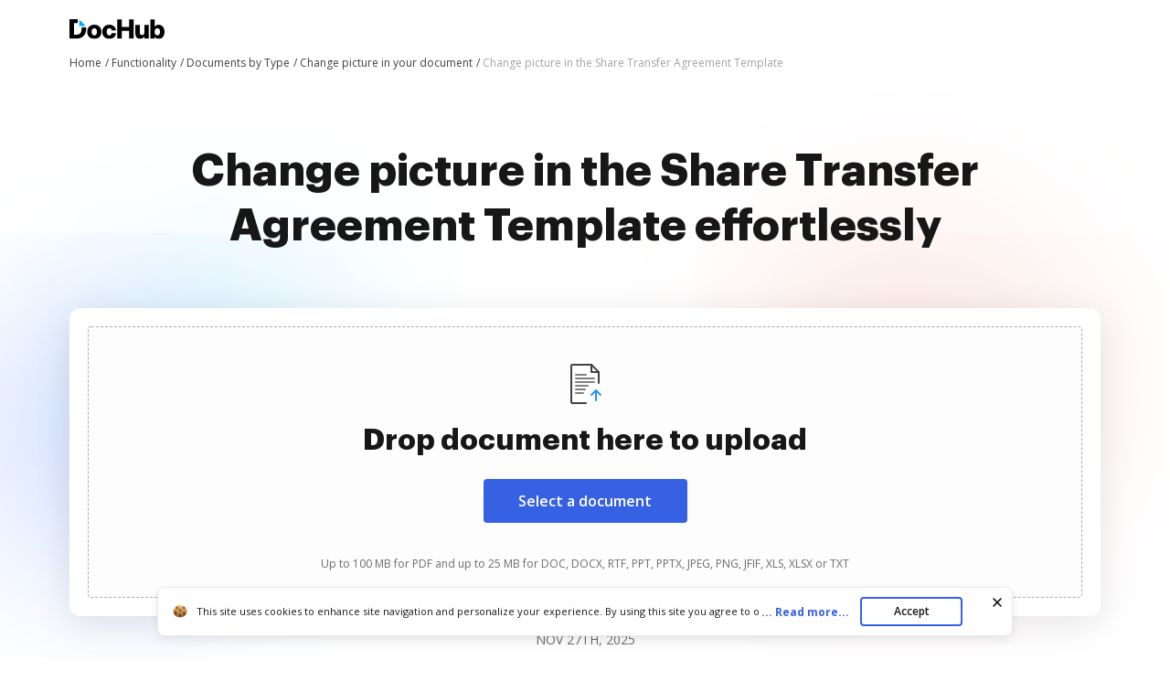

--- FILE ---
content_type: application/javascript; charset=UTF-8
request_url: https://www.dochub.com/cdn-cgi/challenge-platform/scripts/jsd/main.js
body_size: 3790
content:
window._cf_chl_opt={VnHPF6:'b'};~function(L4,O,k,P,A,f,Q,R){L4=z,function(d,v,LE,L3,S,K){for(LE={d:455,v:444,S:534,K:428,D:452,T:507,i:537,J:469,l:483,H:517,U:494,m:470},L3=z,S=d();!![];)try{if(K=parseInt(L3(LE.d))/1*(-parseInt(L3(LE.v))/2)+parseInt(L3(LE.S))/3+parseInt(L3(LE.K))/4*(parseInt(L3(LE.D))/5)+parseInt(L3(LE.T))/6*(-parseInt(L3(LE.i))/7)+parseInt(L3(LE.J))/8+parseInt(L3(LE.l))/9*(parseInt(L3(LE.H))/10)+-parseInt(L3(LE.U))/11*(parseInt(L3(LE.m))/12),v===K)break;else S.push(S.shift())}catch(D){S.push(S.shift())}}(L,842988),O=this||self,k=O[L4(488)],P={},P[L4(467)]='o',P[L4(524)]='s',P[L4(475)]='u',P[L4(457)]='z',P[L4(459)]='n',P[L4(519)]='I',P[L4(440)]='b',A=P,O[L4(530)]=function(S,K,D,T,LD,LK,La,L9,J,H,U,N,W,x){if(LD={d:506,v:439,S:438,K:472,D:458,T:473,i:473,J:532,l:516,H:432,U:510,m:522},LK={d:465,v:432,S:505},La={d:518,v:497,S:449,K:462},L9=L4,K===null||void 0===K)return T;for(J=B(K),S[L9(LD.d)][L9(LD.v)]&&(J=J[L9(LD.S)](S[L9(LD.d)][L9(LD.v)](K))),J=S[L9(LD.K)][L9(LD.D)]&&S[L9(LD.T)]?S[L9(LD.K)][L9(LD.D)](new S[(L9(LD.i))](J)):function(s,LL,V){for(LL=L9,s[LL(LK.d)](),V=0;V<s[LL(LK.v)];s[V+1]===s[V]?s[LL(LK.S)](V+1,1):V+=1);return s}(J),H='nAsAaAb'.split('A'),H=H[L9(LD.J)][L9(LD.l)](H),U=0;U<J[L9(LD.H)];N=J[U],W=e(S,K,N),H(W)?(x=W==='s'&&!S[L9(LD.U)](K[N]),L9(LD.m)===D+N?i(D+N,W):x||i(D+N,K[N])):i(D+N,W),U++);return T;function i(s,V,L8){L8=z,Object[L8(La.d)][L8(La.v)][L8(La.S)](T,V)||(T[V]=[]),T[V][L8(La.K)](s)}},f=L4(433)[L4(421)](';'),Q=f[L4(532)][L4(516)](f),O[L4(446)]=function(v,S,Li,Lz,K,D,T,i){for(Li={d:482,v:432,S:432,K:508,D:462,T:486},Lz=L4,K=Object[Lz(Li.d)](S),D=0;D<K[Lz(Li.v)];D++)if(T=K[D],'f'===T&&(T='N'),v[T]){for(i=0;i<S[K[D]][Lz(Li.S)];-1===v[T][Lz(Li.K)](S[K[D]][i])&&(Q(S[K[D]][i])||v[T][Lz(Li.D)]('o.'+S[K[D]][i])),i++);}else v[T]=S[K[D]][Lz(Li.T)](function(J){return'o.'+J})},R=function(Lm,LU,Lq,LH,Ll,Ld,S,K,D){return Lm={d:514,v:425},LU={d:447,v:447,S:447,K:462,D:447,T:442,i:447,J:437,l:437},Lq={d:432},LH={d:419},Ll={d:432,v:437,S:518,K:497,D:449,T:518,i:497,J:449,l:497,H:419,U:462,m:419,N:462,b:462,W:419,x:447,c:518,s:497,V:449,M:419,n:462,X:462,I:419,Z:462,g:447,h:462,L0:442},Ld=L4,S=String[Ld(Lm.d)],K={'h':function(T,Lt){return Lt={d:460,v:437},null==T?'':K.g(T,6,function(i,Lv){return Lv=z,Lv(Lt.d)[Lv(Lt.v)](i)})},'g':function(T,i,J,LS,H,U,N,W,x,s,V,M,X,I,Z,L0,L1,L2){if(LS=Ld,T==null)return'';for(U={},N={},W='',x=2,s=3,V=2,M=[],X=0,I=0,Z=0;Z<T[LS(Ll.d)];Z+=1)if(L0=T[LS(Ll.v)](Z),Object[LS(Ll.S)][LS(Ll.K)][LS(Ll.D)](U,L0)||(U[L0]=s++,N[L0]=!0),L1=W+L0,Object[LS(Ll.T)][LS(Ll.i)][LS(Ll.J)](U,L1))W=L1;else{if(Object[LS(Ll.S)][LS(Ll.l)][LS(Ll.D)](N,W)){if(256>W[LS(Ll.H)](0)){for(H=0;H<V;X<<=1,I==i-1?(I=0,M[LS(Ll.U)](J(X)),X=0):I++,H++);for(L2=W[LS(Ll.m)](0),H=0;8>H;X=X<<1|L2&1.75,I==i-1?(I=0,M[LS(Ll.N)](J(X)),X=0):I++,L2>>=1,H++);}else{for(L2=1,H=0;H<V;X=X<<1.61|L2,i-1==I?(I=0,M[LS(Ll.b)](J(X)),X=0):I++,L2=0,H++);for(L2=W[LS(Ll.W)](0),H=0;16>H;X=X<<1|1.03&L2,I==i-1?(I=0,M[LS(Ll.N)](J(X)),X=0):I++,L2>>=1,H++);}x--,0==x&&(x=Math[LS(Ll.x)](2,V),V++),delete N[W]}else for(L2=U[W],H=0;H<V;X=X<<1.12|1&L2,I==i-1?(I=0,M[LS(Ll.b)](J(X)),X=0):I++,L2>>=1,H++);W=(x--,x==0&&(x=Math[LS(Ll.x)](2,V),V++),U[L1]=s++,String(L0))}if(''!==W){if(Object[LS(Ll.c)][LS(Ll.s)][LS(Ll.V)](N,W)){if(256>W[LS(Ll.M)](0)){for(H=0;H<V;X<<=1,i-1==I?(I=0,M[LS(Ll.n)](J(X)),X=0):I++,H++);for(L2=W[LS(Ll.H)](0),H=0;8>H;X=X<<1.19|1&L2,I==i-1?(I=0,M[LS(Ll.X)](J(X)),X=0):I++,L2>>=1,H++);}else{for(L2=1,H=0;H<V;X=L2|X<<1.51,i-1==I?(I=0,M[LS(Ll.U)](J(X)),X=0):I++,L2=0,H++);for(L2=W[LS(Ll.I)](0),H=0;16>H;X=X<<1.11|1.97&L2,i-1==I?(I=0,M[LS(Ll.Z)](J(X)),X=0):I++,L2>>=1,H++);}x--,0==x&&(x=Math[LS(Ll.g)](2,V),V++),delete N[W]}else for(L2=U[W],H=0;H<V;X=1.7&L2|X<<1,I==i-1?(I=0,M[LS(Ll.U)](J(X)),X=0):I++,L2>>=1,H++);x--,x==0&&V++}for(L2=2,H=0;H<V;X=X<<1|1&L2,i-1==I?(I=0,M[LS(Ll.h)](J(X)),X=0):I++,L2>>=1,H++);for(;;)if(X<<=1,i-1==I){M[LS(Ll.X)](J(X));break}else I++;return M[LS(Ll.L0)]('')},'j':function(T,LO){return LO=Ld,null==T?'':''==T?null:K.i(T[LO(Lq.d)],32768,function(i,Lk){return Lk=LO,T[Lk(LH.d)](i)})},'i':function(T,i,J,LP,H,U,N,W,x,s,V,M,X,I,Z,L0,L2,L1){for(LP=Ld,H=[],U=4,N=4,W=3,x=[],M=J(0),X=i,I=1,s=0;3>s;H[s]=s,s+=1);for(Z=0,L0=Math[LP(LU.d)](2,2),V=1;L0!=V;L1=M&X,X>>=1,X==0&&(X=i,M=J(I++)),Z|=(0<L1?1:0)*V,V<<=1);switch(Z){case 0:for(Z=0,L0=Math[LP(LU.v)](2,8),V=1;V!=L0;L1=M&X,X>>=1,0==X&&(X=i,M=J(I++)),Z|=(0<L1?1:0)*V,V<<=1);L2=S(Z);break;case 1:for(Z=0,L0=Math[LP(LU.S)](2,16),V=1;V!=L0;L1=M&X,X>>=1,X==0&&(X=i,M=J(I++)),Z|=V*(0<L1?1:0),V<<=1);L2=S(Z);break;case 2:return''}for(s=H[3]=L2,x[LP(LU.K)](L2);;){if(I>T)return'';for(Z=0,L0=Math[LP(LU.D)](2,W),V=1;L0!=V;L1=M&X,X>>=1,0==X&&(X=i,M=J(I++)),Z|=(0<L1?1:0)*V,V<<=1);switch(L2=Z){case 0:for(Z=0,L0=Math[LP(LU.S)](2,8),V=1;V!=L0;L1=M&X,X>>=1,X==0&&(X=i,M=J(I++)),Z|=(0<L1?1:0)*V,V<<=1);H[N++]=S(Z),L2=N-1,U--;break;case 1:for(Z=0,L0=Math[LP(LU.D)](2,16),V=1;L0!=V;L1=M&X,X>>=1,X==0&&(X=i,M=J(I++)),Z|=(0<L1?1:0)*V,V<<=1);H[N++]=S(Z),L2=N-1,U--;break;case 2:return x[LP(LU.T)]('')}if(U==0&&(U=Math[LP(LU.i)](2,W),W++),H[L2])L2=H[L2];else if(L2===N)L2=s+s[LP(LU.J)](0);else return null;x[LP(LU.K)](L2),H[N++]=s+L2[LP(LU.l)](0),U--,s=L2,0==U&&(U=Math[LP(LU.d)](2,W),W++)}}},D={},D[Ld(Lm.v)]=K.h,D}(),y();function G(d,v,Ls,Lc,Lx,LW,Le,S,K){Ls={d:435,v:511,S:476,K:463,D:493,T:512,i:499,J:520,l:526,H:529,U:498,m:466,N:427,b:431,W:425,x:429},Lc={d:523},Lx={d:492,v:445,S:424,K:492},LW={d:529},Le=L4,S=O[Le(Ls.d)],K=new O[(Le(Ls.v))](),K[Le(Ls.S)](Le(Ls.K),Le(Ls.D)+O[Le(Ls.T)][Le(Ls.i)]+Le(Ls.J)+S.r),S[Le(Ls.l)]&&(K[Le(Ls.H)]=5e3,K[Le(Ls.U)]=function(LB){LB=Le,v(LB(LW.d))}),K[Le(Ls.m)]=function(Lf){Lf=Le,K[Lf(Lx.d)]>=200&&K[Lf(Lx.d)]<300?v(Lf(Lx.v)):v(Lf(Lx.S)+K[Lf(Lx.K)])},K[Le(Ls.N)]=function(Lu){Lu=Le,v(Lu(Lc.d))},K[Le(Ls.b)](R[Le(Ls.W)](JSON[Le(Ls.x)](d)))}function Y(LJ,Lo,S,K,D,T,i){Lo=(LJ={d:528,v:489,S:487,K:474,D:420,T:448,i:535,J:423,l:490,H:480,U:513,m:464},L4);try{return S=k[Lo(LJ.d)](Lo(LJ.v)),S[Lo(LJ.S)]=Lo(LJ.K),S[Lo(LJ.D)]='-1',k[Lo(LJ.T)][Lo(LJ.i)](S),K=S[Lo(LJ.J)],D={},D=BAnB4(K,K,'',D),D=BAnB4(K,K[Lo(LJ.l)]||K[Lo(LJ.H)],'n.',D),D=BAnB4(K,S[Lo(LJ.U)],'d.',D),k[Lo(LJ.T)][Lo(LJ.m)](S),T={},T.r=D,T.e=null,T}catch(J){return i={},i.r={},i.e=J,i}}function L(z0){return z0='6UEBBXn,indexOf,cloudflare-invisible,isNaN,XMLHttpRequest,_cf_chl_opt,contentDocument,fromCharCode,chctx,bind,66980jszkGf,prototype,bigint,/jsd/oneshot/13c98df4ef2d/0.17086308754229731:1764284771:kleu3aWBMghYVj9WhTZd0LTUW4kqiE5BJ2WzcQvyH5k/,function,d.cookie,xhr-error,string,floor,api,Function,createElement,timeout,BAnB4,NUDr6,includes,mAxV0,4724970IfInFP,appendChild,jsd,5441975mwkPHF,event,charCodeAt,tabIndex,split,chlApiRumWidgetAgeMs,contentWindow,http-code:,IJEofWuths,errorInfoObject,onerror,200GbVHRw,stringify,toString,send,length,_cf_chl_opt;WVJdi2;tGfE6;eHFr4;rZpcH7;DMab5;uBWD2;TZOO6;NFIEc5;SBead5;rNss8;ssnu4;WlNXb1;QNPd6;BAnB4;Jxahl3;fLDZ5;fAvt5,postMessage,__CF$cv$params,DOMContentLoaded,charAt,concat,getOwnPropertyNames,boolean,isArray,join,chlApiUrl,2715884mogTME,success,Jxahl3,pow,body,call,random,parent,110445kFOJob,BHcSU3,addEventListener,1bUTNdi,source,symbol,from,number,jklbGfKAV5ZvEYOLgd02-Uu3wa+BIQqo9tNPJx6MST$zhmrspeX418Wiy7cHDnCRF,getPrototypeOf,push,POST,removeChild,sort,onload,object,readyState,2146992sITbcg,1078524KIRYhH,error on cf_chl_props,Array,Set,display: none,undefined,open,onreadystatechange,wfJU3,chlApiSitekey,navigator,error,keys,1611zWSfkZ,catch,[native code],map,style,document,iframe,clientInformation,/invisible/jsd,status,/cdn-cgi/challenge-platform/h/,143SGUZyt,/b/ov1/0.17086308754229731:1764284771:kleu3aWBMghYVj9WhTZd0LTUW4kqiE5BJ2WzcQvyH5k/,msg,hasOwnProperty,ontimeout,VnHPF6,sid,now,loading,detail,chlApiClientVersion,splice,Object'.split(','),L=function(){return z0},L()}function B(d,Ly,L7,v){for(Ly={d:438,v:482,S:461},L7=L4,v=[];d!==null;v=v[L7(Ly.d)](Object[L7(Ly.v)](d)),d=Object[L7(Ly.S)](d));return v}function j(d,LN,LA){return LN={d:450},LA=L4,Math[LA(LN.d)]()<d}function y(Lg,LZ,LX,LY,d,v,S,K,D){if(Lg={d:435,v:526,S:468,K:502,D:454,T:454,i:436,J:477,l:477},LZ={d:468,v:502,S:477},LX={d:471},LY=L4,d=O[LY(Lg.d)],!d)return;if(!E())return;(v=![],S=d[LY(Lg.v)]===!![],K=function(Lr,T){if(Lr=LY,!v){if(v=!![],!E())return;T=Y(),G(T.r,function(i){a(d,i)}),T.e&&C(Lr(LX.d),T.e)}},k[LY(Lg.S)]!==LY(Lg.K))?K():O[LY(Lg.D)]?k[LY(Lg.T)](LY(Lg.i),K):(D=k[LY(Lg.J)]||function(){},k[LY(Lg.l)]=function(LR){LR=LY,D(),k[LR(LZ.d)]!==LR(LZ.v)&&(k[LR(LZ.S)]=D,K())})}function e(v,S,K,LC,L6,D){L6=(LC={d:484,v:472,S:441,K:521},L4);try{return S[K][L6(LC.d)](function(){}),'p'}catch(T){}try{if(null==S[K])return void 0===S[K]?'u':'x'}catch(i){return'i'}return v[L6(LC.v)][L6(LC.S)](S[K])?'a':S[K]===v[L6(LC.v)]?'p5':!0===S[K]?'T':S[K]===!1?'F':(D=typeof S[K],L6(LC.K)==D?F(v,S[K])?'N':'f':A[D]||'?')}function F(d,v,LG,L5){return LG={d:527,v:527,S:518,K:430,D:449,T:508,i:485},L5=L4,v instanceof d[L5(LG.d)]&&0<d[L5(LG.v)][L5(LG.S)][L5(LG.K)][L5(LG.D)](v)[L5(LG.T)](L5(LG.i))}function z(o,d,v){return v=L(),z=function(S,O,k){return S=S-419,k=v[S],k},z(o,d)}function E(Lb,LF,d,v,S,K){return Lb={d:435,v:525,S:501},LF=L4,d=O[LF(Lb.d)],v=3600,S=Math[LF(Lb.v)](+atob(d.t)),K=Math[LF(Lb.v)](Date[LF(Lb.S)]()/1e3),K-S>v?![]:!![]}function C(K,D,LM,LQ,T,i,J,l,H,U,m,N){if(LM={d:496,v:481,S:435,K:493,D:512,T:499,i:495,J:491,l:511,H:476,U:463,m:529,N:498,b:479,W:478,x:443,c:512,s:531,V:422,M:453,n:504,X:512,I:533,Z:426,g:515,h:456,L0:536,L1:431,L2:425},LQ=L4,!j(.01))return![];i=(T={},T[LQ(LM.d)]=K,T[LQ(LM.v)]=D,T);try{J=O[LQ(LM.S)],l=LQ(LM.K)+O[LQ(LM.D)][LQ(LM.T)]+LQ(LM.i)+J.r+LQ(LM.J),H=new O[(LQ(LM.l))](),H[LQ(LM.H)](LQ(LM.U),l),H[LQ(LM.m)]=2500,H[LQ(LM.N)]=function(){},U={},U[LQ(LM.b)]=O[LQ(LM.D)][LQ(LM.W)],U[LQ(LM.x)]=O[LQ(LM.c)][LQ(LM.s)],U[LQ(LM.V)]=O[LQ(LM.c)][LQ(LM.M)],U[LQ(LM.n)]=O[LQ(LM.X)][LQ(LM.I)],m=U,N={},N[LQ(LM.Z)]=i,N[LQ(LM.g)]=m,N[LQ(LM.h)]=LQ(LM.L0),H[LQ(LM.L1)](R[LQ(LM.L2)](N))}catch(b){}}function a(S,K,Lh,Lj,D,T,i){if(Lh={d:509,v:526,S:445,K:456,D:500,T:538,i:451,J:434,l:456,H:481,U:503,m:451},Lj=L4,D=Lj(Lh.d),!S[Lj(Lh.v)])return;K===Lj(Lh.S)?(T={},T[Lj(Lh.K)]=D,T[Lj(Lh.D)]=S.r,T[Lj(Lh.T)]=Lj(Lh.S),O[Lj(Lh.i)][Lj(Lh.J)](T,'*')):(i={},i[Lj(Lh.l)]=D,i[Lj(Lh.D)]=S.r,i[Lj(Lh.T)]=Lj(Lh.H),i[Lj(Lh.U)]=K,O[Lj(Lh.m)][Lj(Lh.J)](i,'*'))}}()